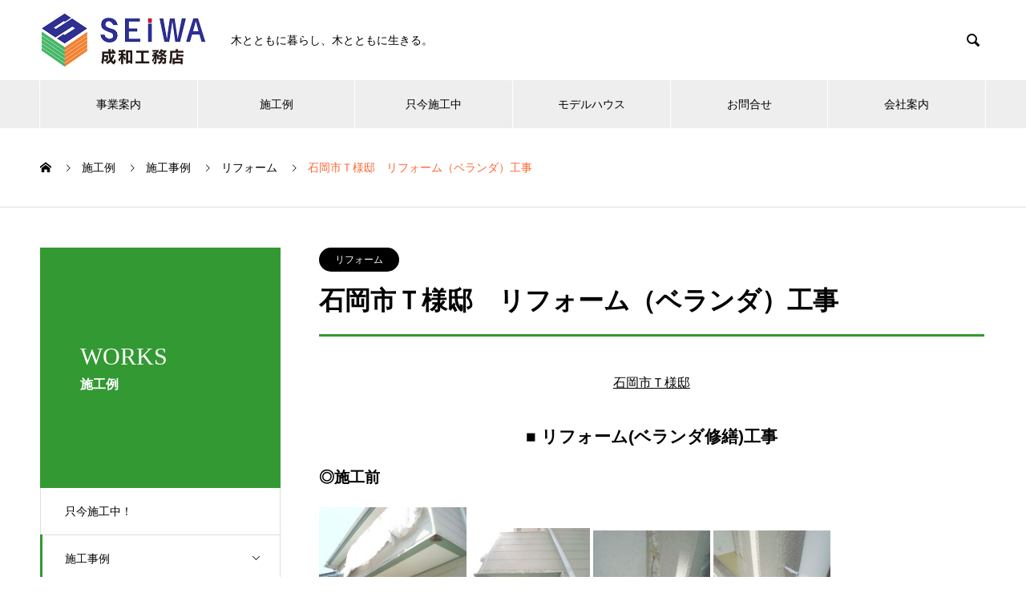

--- FILE ---
content_type: text/html; charset=UTF-8
request_url: https://seiwakoumuten.com/sekouchu/%E7%9F%B3%E5%B2%A1%E5%B8%82%EF%BD%94%E6%A7%98%E9%82%B8%E3%80%80%E3%83%AA%E3%83%95%E3%82%A9%E3%83%BC%E3%83%A0%EF%BC%88%E3%83%99%E3%83%A9%E3%83%B3%E3%83%80%EF%BC%89%E5%B7%A5%E4%BA%8B/
body_size: 12481
content:

<!DOCTYPE html>
<html lang="ja" prefix="og: http://ogp.me/ns#">
<head>
<meta charset="UTF-8">
  <meta name="viewport" content="width=device-width, initial-scale=1">
  <meta name="description" content="石岡市Ｔ様邸■ リフォーム(ベランダ修繕)工事◎施工前   ◎施工中＝施工後＝☆完成☆&amp;nbsp;...">
  <title>石岡市Ｔ様邸　リフォーム（ベランダ）工事 &#8211; 成和工務店</title>
<meta name='robots' content='max-image-preview:large' />
	<style>img:is([sizes="auto" i], [sizes^="auto," i]) { contain-intrinsic-size: 3000px 1500px }</style>
	<link rel="alternate" type="application/rss+xml" title="成和工務店 &raquo; フィード" href="https://seiwakoumuten.com/feed/" />
<link rel="alternate" type="application/rss+xml" title="成和工務店 &raquo; コメントフィード" href="https://seiwakoumuten.com/comments/feed/" />
<script type="text/javascript">
/* <![CDATA[ */
window._wpemojiSettings = {"baseUrl":"https:\/\/s.w.org\/images\/core\/emoji\/16.0.1\/72x72\/","ext":".png","svgUrl":"https:\/\/s.w.org\/images\/core\/emoji\/16.0.1\/svg\/","svgExt":".svg","source":{"concatemoji":"https:\/\/seiwakoumuten.com\/wp3\/wp-includes\/js\/wp-emoji-release.min.js?ver=6.8.3"}};
/*! This file is auto-generated */
!function(s,n){var o,i,e;function c(e){try{var t={supportTests:e,timestamp:(new Date).valueOf()};sessionStorage.setItem(o,JSON.stringify(t))}catch(e){}}function p(e,t,n){e.clearRect(0,0,e.canvas.width,e.canvas.height),e.fillText(t,0,0);var t=new Uint32Array(e.getImageData(0,0,e.canvas.width,e.canvas.height).data),a=(e.clearRect(0,0,e.canvas.width,e.canvas.height),e.fillText(n,0,0),new Uint32Array(e.getImageData(0,0,e.canvas.width,e.canvas.height).data));return t.every(function(e,t){return e===a[t]})}function u(e,t){e.clearRect(0,0,e.canvas.width,e.canvas.height),e.fillText(t,0,0);for(var n=e.getImageData(16,16,1,1),a=0;a<n.data.length;a++)if(0!==n.data[a])return!1;return!0}function f(e,t,n,a){switch(t){case"flag":return n(e,"\ud83c\udff3\ufe0f\u200d\u26a7\ufe0f","\ud83c\udff3\ufe0f\u200b\u26a7\ufe0f")?!1:!n(e,"\ud83c\udde8\ud83c\uddf6","\ud83c\udde8\u200b\ud83c\uddf6")&&!n(e,"\ud83c\udff4\udb40\udc67\udb40\udc62\udb40\udc65\udb40\udc6e\udb40\udc67\udb40\udc7f","\ud83c\udff4\u200b\udb40\udc67\u200b\udb40\udc62\u200b\udb40\udc65\u200b\udb40\udc6e\u200b\udb40\udc67\u200b\udb40\udc7f");case"emoji":return!a(e,"\ud83e\udedf")}return!1}function g(e,t,n,a){var r="undefined"!=typeof WorkerGlobalScope&&self instanceof WorkerGlobalScope?new OffscreenCanvas(300,150):s.createElement("canvas"),o=r.getContext("2d",{willReadFrequently:!0}),i=(o.textBaseline="top",o.font="600 32px Arial",{});return e.forEach(function(e){i[e]=t(o,e,n,a)}),i}function t(e){var t=s.createElement("script");t.src=e,t.defer=!0,s.head.appendChild(t)}"undefined"!=typeof Promise&&(o="wpEmojiSettingsSupports",i=["flag","emoji"],n.supports={everything:!0,everythingExceptFlag:!0},e=new Promise(function(e){s.addEventListener("DOMContentLoaded",e,{once:!0})}),new Promise(function(t){var n=function(){try{var e=JSON.parse(sessionStorage.getItem(o));if("object"==typeof e&&"number"==typeof e.timestamp&&(new Date).valueOf()<e.timestamp+604800&&"object"==typeof e.supportTests)return e.supportTests}catch(e){}return null}();if(!n){if("undefined"!=typeof Worker&&"undefined"!=typeof OffscreenCanvas&&"undefined"!=typeof URL&&URL.createObjectURL&&"undefined"!=typeof Blob)try{var e="postMessage("+g.toString()+"("+[JSON.stringify(i),f.toString(),p.toString(),u.toString()].join(",")+"));",a=new Blob([e],{type:"text/javascript"}),r=new Worker(URL.createObjectURL(a),{name:"wpTestEmojiSupports"});return void(r.onmessage=function(e){c(n=e.data),r.terminate(),t(n)})}catch(e){}c(n=g(i,f,p,u))}t(n)}).then(function(e){for(var t in e)n.supports[t]=e[t],n.supports.everything=n.supports.everything&&n.supports[t],"flag"!==t&&(n.supports.everythingExceptFlag=n.supports.everythingExceptFlag&&n.supports[t]);n.supports.everythingExceptFlag=n.supports.everythingExceptFlag&&!n.supports.flag,n.DOMReady=!1,n.readyCallback=function(){n.DOMReady=!0}}).then(function(){return e}).then(function(){var e;n.supports.everything||(n.readyCallback(),(e=n.source||{}).concatemoji?t(e.concatemoji):e.wpemoji&&e.twemoji&&(t(e.twemoji),t(e.wpemoji)))}))}((window,document),window._wpemojiSettings);
/* ]]> */
</script>
<link rel='stylesheet' id='sbi_styles-css' href='https://seiwakoumuten.com/wp3/wp-content/plugins/instagram-feed/css/sbi-styles.min.css?ver=6.8.0' type='text/css' media='all' />
<style id='wp-emoji-styles-inline-css' type='text/css'>

	img.wp-smiley, img.emoji {
		display: inline !important;
		border: none !important;
		box-shadow: none !important;
		height: 1em !important;
		width: 1em !important;
		margin: 0 0.07em !important;
		vertical-align: -0.1em !important;
		background: none !important;
		padding: 0 !important;
	}
</style>
<link rel='stylesheet' id='wp-block-library-css' href='https://seiwakoumuten.com/wp3/wp-includes/css/dist/block-library/style.min.css?ver=6.8.3' type='text/css' media='all' />
<style id='classic-theme-styles-inline-css' type='text/css'>
/*! This file is auto-generated */
.wp-block-button__link{color:#fff;background-color:#32373c;border-radius:9999px;box-shadow:none;text-decoration:none;padding:calc(.667em + 2px) calc(1.333em + 2px);font-size:1.125em}.wp-block-file__button{background:#32373c;color:#fff;text-decoration:none}
</style>
<style id='global-styles-inline-css' type='text/css'>
:root{--wp--preset--aspect-ratio--square: 1;--wp--preset--aspect-ratio--4-3: 4/3;--wp--preset--aspect-ratio--3-4: 3/4;--wp--preset--aspect-ratio--3-2: 3/2;--wp--preset--aspect-ratio--2-3: 2/3;--wp--preset--aspect-ratio--16-9: 16/9;--wp--preset--aspect-ratio--9-16: 9/16;--wp--preset--color--black: #000000;--wp--preset--color--cyan-bluish-gray: #abb8c3;--wp--preset--color--white: #ffffff;--wp--preset--color--pale-pink: #f78da7;--wp--preset--color--vivid-red: #cf2e2e;--wp--preset--color--luminous-vivid-orange: #ff6900;--wp--preset--color--luminous-vivid-amber: #fcb900;--wp--preset--color--light-green-cyan: #7bdcb5;--wp--preset--color--vivid-green-cyan: #00d084;--wp--preset--color--pale-cyan-blue: #8ed1fc;--wp--preset--color--vivid-cyan-blue: #0693e3;--wp--preset--color--vivid-purple: #9b51e0;--wp--preset--gradient--vivid-cyan-blue-to-vivid-purple: linear-gradient(135deg,rgba(6,147,227,1) 0%,rgb(155,81,224) 100%);--wp--preset--gradient--light-green-cyan-to-vivid-green-cyan: linear-gradient(135deg,rgb(122,220,180) 0%,rgb(0,208,130) 100%);--wp--preset--gradient--luminous-vivid-amber-to-luminous-vivid-orange: linear-gradient(135deg,rgba(252,185,0,1) 0%,rgba(255,105,0,1) 100%);--wp--preset--gradient--luminous-vivid-orange-to-vivid-red: linear-gradient(135deg,rgba(255,105,0,1) 0%,rgb(207,46,46) 100%);--wp--preset--gradient--very-light-gray-to-cyan-bluish-gray: linear-gradient(135deg,rgb(238,238,238) 0%,rgb(169,184,195) 100%);--wp--preset--gradient--cool-to-warm-spectrum: linear-gradient(135deg,rgb(74,234,220) 0%,rgb(151,120,209) 20%,rgb(207,42,186) 40%,rgb(238,44,130) 60%,rgb(251,105,98) 80%,rgb(254,248,76) 100%);--wp--preset--gradient--blush-light-purple: linear-gradient(135deg,rgb(255,206,236) 0%,rgb(152,150,240) 100%);--wp--preset--gradient--blush-bordeaux: linear-gradient(135deg,rgb(254,205,165) 0%,rgb(254,45,45) 50%,rgb(107,0,62) 100%);--wp--preset--gradient--luminous-dusk: linear-gradient(135deg,rgb(255,203,112) 0%,rgb(199,81,192) 50%,rgb(65,88,208) 100%);--wp--preset--gradient--pale-ocean: linear-gradient(135deg,rgb(255,245,203) 0%,rgb(182,227,212) 50%,rgb(51,167,181) 100%);--wp--preset--gradient--electric-grass: linear-gradient(135deg,rgb(202,248,128) 0%,rgb(113,206,126) 100%);--wp--preset--gradient--midnight: linear-gradient(135deg,rgb(2,3,129) 0%,rgb(40,116,252) 100%);--wp--preset--font-size--small: 13px;--wp--preset--font-size--medium: 20px;--wp--preset--font-size--large: 36px;--wp--preset--font-size--x-large: 42px;--wp--preset--spacing--20: 0.44rem;--wp--preset--spacing--30: 0.67rem;--wp--preset--spacing--40: 1rem;--wp--preset--spacing--50: 1.5rem;--wp--preset--spacing--60: 2.25rem;--wp--preset--spacing--70: 3.38rem;--wp--preset--spacing--80: 5.06rem;--wp--preset--shadow--natural: 6px 6px 9px rgba(0, 0, 0, 0.2);--wp--preset--shadow--deep: 12px 12px 50px rgba(0, 0, 0, 0.4);--wp--preset--shadow--sharp: 6px 6px 0px rgba(0, 0, 0, 0.2);--wp--preset--shadow--outlined: 6px 6px 0px -3px rgba(255, 255, 255, 1), 6px 6px rgba(0, 0, 0, 1);--wp--preset--shadow--crisp: 6px 6px 0px rgba(0, 0, 0, 1);}:where(.is-layout-flex){gap: 0.5em;}:where(.is-layout-grid){gap: 0.5em;}body .is-layout-flex{display: flex;}.is-layout-flex{flex-wrap: wrap;align-items: center;}.is-layout-flex > :is(*, div){margin: 0;}body .is-layout-grid{display: grid;}.is-layout-grid > :is(*, div){margin: 0;}:where(.wp-block-columns.is-layout-flex){gap: 2em;}:where(.wp-block-columns.is-layout-grid){gap: 2em;}:where(.wp-block-post-template.is-layout-flex){gap: 1.25em;}:where(.wp-block-post-template.is-layout-grid){gap: 1.25em;}.has-black-color{color: var(--wp--preset--color--black) !important;}.has-cyan-bluish-gray-color{color: var(--wp--preset--color--cyan-bluish-gray) !important;}.has-white-color{color: var(--wp--preset--color--white) !important;}.has-pale-pink-color{color: var(--wp--preset--color--pale-pink) !important;}.has-vivid-red-color{color: var(--wp--preset--color--vivid-red) !important;}.has-luminous-vivid-orange-color{color: var(--wp--preset--color--luminous-vivid-orange) !important;}.has-luminous-vivid-amber-color{color: var(--wp--preset--color--luminous-vivid-amber) !important;}.has-light-green-cyan-color{color: var(--wp--preset--color--light-green-cyan) !important;}.has-vivid-green-cyan-color{color: var(--wp--preset--color--vivid-green-cyan) !important;}.has-pale-cyan-blue-color{color: var(--wp--preset--color--pale-cyan-blue) !important;}.has-vivid-cyan-blue-color{color: var(--wp--preset--color--vivid-cyan-blue) !important;}.has-vivid-purple-color{color: var(--wp--preset--color--vivid-purple) !important;}.has-black-background-color{background-color: var(--wp--preset--color--black) !important;}.has-cyan-bluish-gray-background-color{background-color: var(--wp--preset--color--cyan-bluish-gray) !important;}.has-white-background-color{background-color: var(--wp--preset--color--white) !important;}.has-pale-pink-background-color{background-color: var(--wp--preset--color--pale-pink) !important;}.has-vivid-red-background-color{background-color: var(--wp--preset--color--vivid-red) !important;}.has-luminous-vivid-orange-background-color{background-color: var(--wp--preset--color--luminous-vivid-orange) !important;}.has-luminous-vivid-amber-background-color{background-color: var(--wp--preset--color--luminous-vivid-amber) !important;}.has-light-green-cyan-background-color{background-color: var(--wp--preset--color--light-green-cyan) !important;}.has-vivid-green-cyan-background-color{background-color: var(--wp--preset--color--vivid-green-cyan) !important;}.has-pale-cyan-blue-background-color{background-color: var(--wp--preset--color--pale-cyan-blue) !important;}.has-vivid-cyan-blue-background-color{background-color: var(--wp--preset--color--vivid-cyan-blue) !important;}.has-vivid-purple-background-color{background-color: var(--wp--preset--color--vivid-purple) !important;}.has-black-border-color{border-color: var(--wp--preset--color--black) !important;}.has-cyan-bluish-gray-border-color{border-color: var(--wp--preset--color--cyan-bluish-gray) !important;}.has-white-border-color{border-color: var(--wp--preset--color--white) !important;}.has-pale-pink-border-color{border-color: var(--wp--preset--color--pale-pink) !important;}.has-vivid-red-border-color{border-color: var(--wp--preset--color--vivid-red) !important;}.has-luminous-vivid-orange-border-color{border-color: var(--wp--preset--color--luminous-vivid-orange) !important;}.has-luminous-vivid-amber-border-color{border-color: var(--wp--preset--color--luminous-vivid-amber) !important;}.has-light-green-cyan-border-color{border-color: var(--wp--preset--color--light-green-cyan) !important;}.has-vivid-green-cyan-border-color{border-color: var(--wp--preset--color--vivid-green-cyan) !important;}.has-pale-cyan-blue-border-color{border-color: var(--wp--preset--color--pale-cyan-blue) !important;}.has-vivid-cyan-blue-border-color{border-color: var(--wp--preset--color--vivid-cyan-blue) !important;}.has-vivid-purple-border-color{border-color: var(--wp--preset--color--vivid-purple) !important;}.has-vivid-cyan-blue-to-vivid-purple-gradient-background{background: var(--wp--preset--gradient--vivid-cyan-blue-to-vivid-purple) !important;}.has-light-green-cyan-to-vivid-green-cyan-gradient-background{background: var(--wp--preset--gradient--light-green-cyan-to-vivid-green-cyan) !important;}.has-luminous-vivid-amber-to-luminous-vivid-orange-gradient-background{background: var(--wp--preset--gradient--luminous-vivid-amber-to-luminous-vivid-orange) !important;}.has-luminous-vivid-orange-to-vivid-red-gradient-background{background: var(--wp--preset--gradient--luminous-vivid-orange-to-vivid-red) !important;}.has-very-light-gray-to-cyan-bluish-gray-gradient-background{background: var(--wp--preset--gradient--very-light-gray-to-cyan-bluish-gray) !important;}.has-cool-to-warm-spectrum-gradient-background{background: var(--wp--preset--gradient--cool-to-warm-spectrum) !important;}.has-blush-light-purple-gradient-background{background: var(--wp--preset--gradient--blush-light-purple) !important;}.has-blush-bordeaux-gradient-background{background: var(--wp--preset--gradient--blush-bordeaux) !important;}.has-luminous-dusk-gradient-background{background: var(--wp--preset--gradient--luminous-dusk) !important;}.has-pale-ocean-gradient-background{background: var(--wp--preset--gradient--pale-ocean) !important;}.has-electric-grass-gradient-background{background: var(--wp--preset--gradient--electric-grass) !important;}.has-midnight-gradient-background{background: var(--wp--preset--gradient--midnight) !important;}.has-small-font-size{font-size: var(--wp--preset--font-size--small) !important;}.has-medium-font-size{font-size: var(--wp--preset--font-size--medium) !important;}.has-large-font-size{font-size: var(--wp--preset--font-size--large) !important;}.has-x-large-font-size{font-size: var(--wp--preset--font-size--x-large) !important;}
:where(.wp-block-post-template.is-layout-flex){gap: 1.25em;}:where(.wp-block-post-template.is-layout-grid){gap: 1.25em;}
:where(.wp-block-columns.is-layout-flex){gap: 2em;}:where(.wp-block-columns.is-layout-grid){gap: 2em;}
:root :where(.wp-block-pullquote){font-size: 1.5em;line-height: 1.6;}
</style>
<link rel='stylesheet' id='contact-form-7-css' href='https://seiwakoumuten.com/wp3/wp-content/plugins/contact-form-7/includes/css/styles.css?ver=6.0.6' type='text/css' media='all' />
<link rel='stylesheet' id='responsive-lightbox-swipebox-css' href='https://seiwakoumuten.com/wp3/wp-content/plugins/responsive-lightbox/assets/swipebox/swipebox.min.css?ver=2.5.0' type='text/css' media='all' />
<link rel='stylesheet' id='nano-style-css' href='https://seiwakoumuten.com/wp3/wp-content/themes/nano_tcd065/style.css?ver=1.3' type='text/css' media='all' />
<script type="text/javascript" src="https://seiwakoumuten.com/wp3/wp-includes/js/jquery/jquery.min.js?ver=3.7.1" id="jquery-core-js"></script>
<script type="text/javascript" src="https://seiwakoumuten.com/wp3/wp-includes/js/jquery/jquery-migrate.min.js?ver=3.4.1" id="jquery-migrate-js"></script>
<script type="text/javascript" src="https://seiwakoumuten.com/wp3/wp-content/plugins/responsive-lightbox/assets/swipebox/jquery.swipebox.min.js?ver=2.5.0" id="responsive-lightbox-swipebox-js"></script>
<script type="text/javascript" src="https://seiwakoumuten.com/wp3/wp-includes/js/underscore.min.js?ver=1.13.7" id="underscore-js"></script>
<script type="text/javascript" src="https://seiwakoumuten.com/wp3/wp-content/plugins/responsive-lightbox/assets/infinitescroll/infinite-scroll.pkgd.min.js?ver=6.8.3" id="responsive-lightbox-infinite-scroll-js"></script>
<script type="text/javascript" id="responsive-lightbox-js-before">
/* <![CDATA[ */
var rlArgs = {"script":"swipebox","selector":"lightbox","customEvents":"","activeGalleries":true,"animation":true,"hideCloseButtonOnMobile":false,"removeBarsOnMobile":false,"hideBars":true,"hideBarsDelay":5000,"videoMaxWidth":1080,"useSVG":true,"loopAtEnd":false,"woocommerce_gallery":false,"ajaxurl":"https:\/\/seiwakoumuten.com\/wp3\/wp-admin\/admin-ajax.php","nonce":"8457ccd716","preview":false,"postId":9147,"scriptExtension":false};
/* ]]> */
</script>
<script type="text/javascript" src="https://seiwakoumuten.com/wp3/wp-content/plugins/responsive-lightbox/js/front.js?ver=2.5.0" id="responsive-lightbox-js"></script>
<link rel="https://api.w.org/" href="https://seiwakoumuten.com/wp-json/" /><link rel="canonical" href="https://seiwakoumuten.com/sekouchu/%e7%9f%b3%e5%b2%a1%e5%b8%82%ef%bd%94%e6%a7%98%e9%82%b8%e3%80%80%e3%83%aa%e3%83%95%e3%82%a9%e3%83%bc%e3%83%a0%ef%bc%88%e3%83%99%e3%83%a9%e3%83%b3%e3%83%80%ef%bc%89%e5%b7%a5%e4%ba%8b/" />
<link rel='shortlink' href='https://seiwakoumuten.com/?p=9147' />
<link rel="alternate" title="oEmbed (JSON)" type="application/json+oembed" href="https://seiwakoumuten.com/wp-json/oembed/1.0/embed?url=https%3A%2F%2Fseiwakoumuten.com%2Fsekouchu%2F%25e7%259f%25b3%25e5%25b2%25a1%25e5%25b8%2582%25ef%25bd%2594%25e6%25a7%2598%25e9%2582%25b8%25e3%2580%2580%25e3%2583%25aa%25e3%2583%2595%25e3%2582%25a9%25e3%2583%25bc%25e3%2583%25a0%25ef%25bc%2588%25e3%2583%2599%25e3%2583%25a9%25e3%2583%25b3%25e3%2583%2580%25ef%25bc%2589%25e5%25b7%25a5%25e4%25ba%258b%2F" />
<link rel="alternate" title="oEmbed (XML)" type="text/xml+oembed" href="https://seiwakoumuten.com/wp-json/oembed/1.0/embed?url=https%3A%2F%2Fseiwakoumuten.com%2Fsekouchu%2F%25e7%259f%25b3%25e5%25b2%25a1%25e5%25b8%2582%25ef%25bd%2594%25e6%25a7%2598%25e9%2582%25b8%25e3%2580%2580%25e3%2583%25aa%25e3%2583%2595%25e3%2582%25a9%25e3%2583%25bc%25e3%2583%25a0%25ef%25bc%2588%25e3%2583%2599%25e3%2583%25a9%25e3%2583%25b3%25e3%2583%2580%25ef%25bc%2589%25e5%25b7%25a5%25e4%25ba%258b%2F&#038;format=xml" />
<link rel="shortcut icon" href="https://seiwakoumuten.com/wp3/wp-content/uploads/2020/09/favicon.ico">
<style>
.c-comment__form-submit:hover,.p-cb__item-btn a,.c-pw__btn,.p-readmore__btn:hover,.p-page-links a:hover span,.p-page-links > span,.p-pager a:hover,.p-pager span,.p-pagetop:focus,.p-pagetop:hover,.p-widget__title{background: #ff6633}.p-breadcrumb__item{color: #ff6633}.widget_nav_menu a:hover,.p-article02 a:hover .p-article02__title{color: #ff6633}.p-entry__body a{color: #ff6633}body{font-family: "Segoe UI", Verdana, "游ゴシック", YuGothic, "Hiragino Kaku Gothic ProN", Meiryo, sans-serif}.c-logo,.p-page-header__title,.p-banner__title,.p-cover__title,.p-archive-header__title,.p-article05__title,.p-article09__title,.p-cb__item-title,.p-article11__title,.p-article12__title,.p-index-content01__title,.p-header-content__title,.p-megamenu01__item-list > li > a,.p-article13__title,.p-megamenu02__title,.p-cover__header-title{font-family: "Times New Roman", "游明朝", "Yu Mincho", "游明朝体", "YuMincho", "ヒラギノ明朝 Pro W3", "Hiragino Mincho Pro", "HiraMinProN-W3", "HGS明朝E", "ＭＳ Ｐ明朝", "MS PMincho", serif; font-weight: 500}.p-hover-effect--type1:hover img{-webkit-transform: scale(1.2);transform: scale(1.2)}.p-blog__title{color: #000000;font-size: 28px}.p-cat--26{color: #f78035;border: 1px solid #f78035}.p-cat--27{color: #81d742;border: 1px solid #81d742}.p-article04:hover a .p-article04__title{color: #ff6633}.p-article06__content{border-left: 4px solid #339933}.p-article06__title a:hover{color: #339933}.p-article06__cat:hover{background: #339933}.l-header{background: #ffffff}.l-header--fixed.is-active{background: #ffffff}.l-header__desc{color: #000000;font-size: 14px}.l-header__nav{background: #eeeeee}.p-global-nav > li > a,.p-menu-btn{color: #000000}.p-global-nav > li > a:hover,.p-global-nav > .current-menu-item > a{background: #969696;color: #ffffff}.p-global-nav .sub-menu a{background: #6d6d6d;color: #ffffff}.p-global-nav .sub-menu a:hover{background: #a0a0a0;color: #ffffff}.p-global-nav .menu-item-has-children > a > .p-global-nav__toggle::before{border-color: #000000}.p-megamenu02::before{background: #ff6633}.p-megamenu02__list a:hover .p-article13__title{color: #ff6633}.p-footer-banners{background: #f4f4f4}.p-info{background: #ffffff;color: #000000}.p-info__logo{font-size: 32px}.p-info__desc{color: #000000;font-size: 14px}.p-footer-widgets{background: #ffffff;color: #000000}.p-footer-widget__title{color: #d90000}.p-footer-nav{background: #ffffff;color: #000000}.p-footer-nav a{color: #000000}.p-footer-nav a:hover{color: #000000}.p-copyright{background: #ff6633}.p-blog__title,.p-entry,.p-headline,.p-cat-list__title{border-top: 3px solid #339933}.p-works-entry__header{border-bottom: 3px solid #339933}.p-article01 a:hover .p-article01__title,.p-article03 a:hover .p-article03__title,.p-article05__link,.p-article08__title a:hover,.p-article09__link,.p-article07 a:hover .p-article07__title,.p-article10 a:hover .p-article10__title{color: #339933}.p-page-header,.p-list__item a::before,.p-cover__header,.p-works-entry__cat:hover,.p-service-cat-header{background: #339933}.p-page-header__title,.p-cover__header-title{color: #ffffff;font-size: 30px}.p-page-header__sub,.p-cover__header-sub{color: #ffffff;font-size: 16px}.p-works-entry__title{font-size: 32px}.p-entry__body{font-size: 16px}@media screen and (max-width: 767px) {.p-blog__title{font-size: 24px}.p-list .is-current > a{color: #339933}.p-works-entry__title{font-size: 20px}.p-entry__body{font-size: 14px}}@media screen and (max-width: 1199px) {.p-global-nav > li > a,.p-global-nav > li > a:hover{background: #ffffff;color: #000000}}@media screen and (max-width: 991px) {.p-page-header__title,.p-cover__header-title{font-size: 20px}.p-page-header__sub,.p-cover__header-sub{font-size: 14px}}.c-load--type1 { border: 3px solid rgba(255, 102, 51, 0.2); border-top-color: #ff6633; }
.p-works-entry__title {
    line-height: 1.4;
    margin-bottom: 20px;
}</style>
</head>
<body class="wp-singular works-template-default single single-works postid-9147 wp-theme-nano_tcd065">

  <div id="site_loader_overlay">
  <div id="site_loader_animation" class="c-load--type1">
      </div>
</div>

  <header id="js-header" class="l-header">
    <div class="l-header__inner l-inner">

      <div class="l-header__logo c-logo">
    <a href="https://seiwakoumuten.com/">
    <img src="https://seiwakoumuten.com/wp3/wp-content/uploads/2020/02/seiwa-logomark.png" alt="成和工務店" width="207.5">
  </a>
  </div>

      <p class="l-header__desc">木とともに暮らし、木とともに生きる。</p>

            <form id="js-header__form" role="search" method="get" class="l-header__form" action="https://seiwakoumuten.com/" _lpchecked="1">
		    <input id="js-header__form-input" class="l-header__form-input" type="text" value="" name="s" tabindex="-1">
        <button id="js-header__form-close" class="l-header__form-close p-close-btn" aria-hidden="true" type="button">閉じる</button>
      </form>
      <button id="js-header__search" class="l-header__search" aria-hidden="true">&#xe915;</button>
      
    </div>
    <button id="js-menu-btn" class="p-menu-btn c-menu-btn"></button>
    <nav id="js-header__nav" class="l-header__nav">
      <ul id="js-global-nav" class="p-global-nav l-inner"><li id="menu-item-8916" class="menu-item menu-item-type-custom menu-item-object-custom menu-item-has-children menu-item-8916"><a href="https://seiwakoumuten.com/service/">事業案内<span class="p-global-nav__toggle"></span></a>
<ul class="sub-menu">
	<li id="menu-item-8981" class="menu-item menu-item-type-post_type menu-item-object-company menu-item-8981"><a href="https://seiwakoumuten.com/service/shinchiku/">新築<span class="p-global-nav__toggle"></span></a></li>
	<li id="menu-item-8982" class="menu-item menu-item-type-post_type menu-item-object-company menu-item-8982"><a href="https://seiwakoumuten.com/service/reform/">リフォーム<span class="p-global-nav__toggle"></span></a></li>
	<li id="menu-item-8983" class="menu-item menu-item-type-post_type menu-item-object-company menu-item-8983"><a href="https://seiwakoumuten.com/service/gaiheki/">外壁・外装<span class="p-global-nav__toggle"></span></a></li>
	<li id="menu-item-8984" class="menu-item menu-item-type-post_type menu-item-object-company menu-item-8984"><a href="https://seiwakoumuten.com/service/gaikou/">お庭・外構工事<span class="p-global-nav__toggle"></span></a></li>
</ul>
</li>
<li id="menu-item-8938" class="menu-item menu-item-type-post_type_archive menu-item-object-works menu-item-has-children menu-item-8938"><a href="https://seiwakoumuten.com/sekouchu/">施工例<span class="p-global-nav__toggle"></span></a>
<ul class="sub-menu">
	<li id="menu-item-9245" class="menu-item menu-item-type-taxonomy menu-item-object-works_category menu-item-9245"><a href="https://seiwakoumuten.com/works_category/newbuilding/">新築<span class="p-global-nav__toggle"></span></a></li>
	<li id="menu-item-9244" class="menu-item menu-item-type-taxonomy menu-item-object-works_category current-works-ancestor current-menu-parent current-works-parent menu-item-9244"><a href="https://seiwakoumuten.com/works_category/reformation/">リフォーム<span class="p-global-nav__toggle"></span></a></li>
	<li id="menu-item-9246" class="menu-item menu-item-type-taxonomy menu-item-object-works_category current-works-ancestor current-menu-parent current-works-parent menu-item-9246"><a href="https://seiwakoumuten.com/works_category/outerwall/">外壁・外装<span class="p-global-nav__toggle"></span></a></li>
	<li id="menu-item-9247" class="menu-item menu-item-type-taxonomy menu-item-object-works_category menu-item-9247"><a href="https://seiwakoumuten.com/works_category/gardenexterior/">お庭・外構<span class="p-global-nav__toggle"></span></a></li>
	<li id="menu-item-9248" class="menu-item menu-item-type-taxonomy menu-item-object-works_category menu-item-9248"><a href="https://seiwakoumuten.com/works_category/waterproof/">防水<span class="p-global-nav__toggle"></span></a></li>
	<li id="menu-item-9249" class="menu-item menu-item-type-taxonomy menu-item-object-works_category menu-item-9249"><a href="https://seiwakoumuten.com/works_category/other/">その他<span class="p-global-nav__toggle"></span></a></li>
</ul>
</li>
<li id="menu-item-9242" class="menu-item menu-item-type-taxonomy menu-item-object-works_category menu-item-9242"><a href="https://seiwakoumuten.com/works_category/underconstruction/">只今施工中<span class="p-global-nav__toggle"></span></a></li>
<li id="menu-item-9014" class="menu-item menu-item-type-post_type menu-item-object-page menu-item-has-children menu-item-9014"><a href="https://seiwakoumuten.com/modelhouse/">モデルハウス<span class="p-global-nav__toggle"></span></a>
<ul class="sub-menu">
	<li id="menu-item-9259" class="menu-item menu-item-type-post_type menu-item-object-page menu-item-9259"><a href="https://seiwakoumuten.com/modelhouse/">モデルハウス<span class="p-global-nav__toggle"></span></a></li>
	<li id="menu-item-9238" class="menu-item menu-item-type-post_type menu-item-object-page menu-item-9238"><a href="https://seiwakoumuten.com/showroom/">ショールーム<span class="p-global-nav__toggle"></span></a></li>
</ul>
</li>
<li id="menu-item-9026" class="menu-item menu-item-type-post_type menu-item-object-page menu-item-9026"><a href="https://seiwakoumuten.com/captmail/">お問合せ<span class="p-global-nav__toggle"></span></a></li>
<li id="menu-item-9027" class="menu-item menu-item-type-post_type menu-item-object-page menu-item-9027"><a href="https://seiwakoumuten.com/about/">会社案内<span class="p-global-nav__toggle"></span></a></li>
</ul>      <button id="js-header__nav-close" class="l-header__nav-close p-close-btn">閉じる</button>
    </nav>

    
  </header>
  <main class="l-main">

<ol class="p-breadcrumb c-breadcrumb l-inner" itemscope itemtype="http://schema.org/BreadcrumbList">
<li class="p-breadcrumb__item c-breadcrumb__item c-breadcrumb__item--home" itemprop="itemListElement" itemscope itemtype="http://schema.org/ListItem"><a href="https://seiwakoumuten.com/" itemprop="item"><span itemprop="name">HOME</span></a><meta itemprop="position" content="1"></li>
<li class="p-breadcrumb__item c-breadcrumb__item" itemprop="itemListElement" itemscope itemtype="http://schema.org/ListItem"><a href="https://seiwakoumuten.com/sekouchu/" itemprop="item"><span itemprop="name">施工例</span></a><meta itemprop="position" content="2"></li>
<li class="p-breadcrumb__item c-breadcrumb__item" itemprop="itemListElement" itemscope itemtype="http://schema.org/ListItem"><a href="https://seiwakoumuten.com/works_category/constructioncase/" itemprop="item"><span itemprop="name">施工事例</span></a><meta itemprop="position" content="3"></li>
<li class="p-breadcrumb__item c-breadcrumb__item" itemprop="itemListElement" itemscope itemtype="http://schema.org/ListItem"><a href="https://seiwakoumuten.com/works_category/reformation/" itemprop="item"><span itemprop="name">リフォーム</span></a><meta itemprop="position" content="4"></li>
<li class="p-breadcrumb__item c-breadcrumb__item" itemprop="itemListElement" itemscope itemtype="http://schema.org/ListItem"><span itemprop="name">石岡市Ｔ様邸　リフォーム（ベランダ）工事</span><meta itemprop="position" content="5"></li>
</ol>

<div class="l-contents l-contents--grid">

  <div class="l-contents__inner l-inner">

    <header class="l-page-header">
  <div class="p-page-header">
    <h1 class="p-page-header__title">WORKS</h1>
    <p class="p-page-header__sub">施工例</p>
  </div>
  <ul id="js-list" class="p-list">
<li class="p-list__item"><a href="https://seiwakoumuten.com/works_category/underconstruction/">只今施工中！</a></li><li class="p-list__item p-list__item--has-children"><a href="https://seiwakoumuten.com/works_category/constructioncase/">施工事例<span class="p-list__item-toggle"></span></a><ul class="p-list__item-sub" style="display: none;"><li class="p-list__item"><a href="https://seiwakoumuten.com/works_category/gardenexterior/">お庭・外構</a></li><li class="p-list__item"><a href="https://seiwakoumuten.com/works_category/other/">その他</a></li><li class="p-list__item is-current"><a href="https://seiwakoumuten.com/works_category/reformation/">リフォーム</a></li><li class="p-list__item"><a href="https://seiwakoumuten.com/works_category/outerwall/">外壁・外装</a></li><li class="p-list__item"><a href="https://seiwakoumuten.com/works_category/furniture/">家具</a></li><li class="p-list__item"><a href="https://seiwakoumuten.com/works_category/newbuilding/">新築</a></li><li class="p-list__item"><a href="https://seiwakoumuten.com/works_category/waterproof/">防水</a></li></ul></li></ul>
</header>

    <div class="l-primary">

            <article class="p-works-entry">
        <header class="p-works-entry__header">

          
                    <a class="p-works-entry__cat" href="https://seiwakoumuten.com/works_category/reformation/">リフォーム</a>
          
          <h1 class="p-works-entry__title">石岡市Ｔ様邸　リフォーム（ベランダ）工事</h1>
        </header>

        <div class="p-entry__body">
        <p style="text-align: center;"><span style="text-decoration: underline;">石岡市Ｔ様邸</span></p>
<h3 style="text-align: center;">■ リフォーム(ベランダ修繕)工事</h3>
<h4>◎施工前</h4>
<p><a href="http://seiwakoumuten.com/wp3/2018/08/21/%e7%9f%b3%e5%b2%a1%e5%b8%82%ef%bd%94%e6%a7%98%e9%82%b8%e3%80%80%e3%83%aa%e3%83%95%e3%82%a9%e3%83%bc%e3%83%a0%ef%bc%88%e3%83%99%e3%83%a9%e3%83%b3%e3%83%80%ef%bc%89%e5%b7%a5%e4%ba%8b/%e6%96%bd%e5%b7%a5%e5%89%8d1-5/" rel="attachment wp-att-8397"><img decoding="async" class="alignnone wp-image-8397" src="http://seiwakoumuten.com/wp3/wp-content/uploads/2018/08/施工前1-200x150.jpg" alt="施工前1" width="184" height="138" srcset="https://seiwakoumuten.com/wp3/wp-content/uploads/2018/08/施工前1-200x150.jpg 200w, https://seiwakoumuten.com/wp3/wp-content/uploads/2018/08/施工前1.jpg 600w" sizes="(max-width: 184px) 100vw, 184px" /></a> <a href="http://seiwakoumuten.com/wp3/2018/08/21/%e7%9f%b3%e5%b2%a1%e5%b8%82%ef%bd%94%e6%a7%98%e9%82%b8%e3%80%80%e3%83%aa%e3%83%95%e3%82%a9%e3%83%bc%e3%83%a0%ef%bc%88%e3%83%99%e3%83%a9%e3%83%b3%e3%83%80%ef%bc%89%e5%b7%a5%e4%ba%8b/%e6%96%bd%e5%b7%a5%e5%89%8d2-6/" rel="attachment wp-att-8398"><img decoding="async" class="alignnone wp-image-8398" src="http://seiwakoumuten.com/wp3/wp-content/uploads/2018/08/施工前2-200x150.jpg" alt="施工前2" width="150" height="112" srcset="https://seiwakoumuten.com/wp3/wp-content/uploads/2018/08/施工前2-200x150.jpg 200w, https://seiwakoumuten.com/wp3/wp-content/uploads/2018/08/施工前2.jpg 600w" sizes="(max-width: 150px) 100vw, 150px" /></a> <a href="http://seiwakoumuten.com/wp3/2018/08/21/%e7%9f%b3%e5%b2%a1%e5%b8%82%ef%bd%94%e6%a7%98%e9%82%b8%e3%80%80%e3%83%aa%e3%83%95%e3%82%a9%e3%83%bc%e3%83%a0%ef%bc%88%e3%83%99%e3%83%a9%e3%83%b3%e3%83%80%ef%bc%89%e5%b7%a5%e4%ba%8b/%e6%96%bd%e5%b7%a5%e5%89%8d3-5/" rel="attachment wp-att-8399"><img decoding="async" class="alignnone wp-image-8399" src="http://seiwakoumuten.com/wp3/wp-content/uploads/2018/08/施工前3-200x150.jpg" alt="施工前3" width="146" height="110" srcset="https://seiwakoumuten.com/wp3/wp-content/uploads/2018/08/施工前3-200x150.jpg 200w, https://seiwakoumuten.com/wp3/wp-content/uploads/2018/08/施工前3.jpg 600w" sizes="(max-width: 146px) 100vw, 146px" /></a> <a href="http://seiwakoumuten.com/wp3/2018/08/21/%e7%9f%b3%e5%b2%a1%e5%b8%82%ef%bd%94%e6%a7%98%e9%82%b8%e3%80%80%e3%83%aa%e3%83%95%e3%82%a9%e3%83%bc%e3%83%a0%ef%bc%88%e3%83%99%e3%83%a9%e3%83%b3%e3%83%80%ef%bc%89%e5%b7%a5%e4%ba%8b/%e6%96%bd%e5%b7%a5%e5%89%8d4-3/" rel="attachment wp-att-8400"><img loading="lazy" decoding="async" class="alignnone wp-image-8400" src="http://seiwakoumuten.com/wp3/wp-content/uploads/2018/08/施工前4-200x150.jpg" alt="施工前4" width="146" height="109" srcset="https://seiwakoumuten.com/wp3/wp-content/uploads/2018/08/施工前4-200x150.jpg 200w, https://seiwakoumuten.com/wp3/wp-content/uploads/2018/08/施工前4.jpg 600w" sizes="auto, (max-width: 146px) 100vw, 146px" /></a></p>
<h4>◎施工中</h4>

		<style type="text/css">
			#gallery-1 {
				margin: auto;
			}
			#gallery-1 .gallery-item {
				float: left;
				margin-top: 10px;
				text-align: center;
				width: 25%;
			}
			#gallery-1 img {
				border: 2px solid #cfcfcf;
			}
			#gallery-1 .gallery-caption {
				margin-left: 0;
			}
			/* see gallery_shortcode() in wp-includes/media.php */
		</style>
		<div id='gallery-1' class='gallery galleryid-9147 gallery-columns-4 gallery-size-thumbnail'><dl class='gallery-item'>
			<dt class='gallery-icon landscape'>
				<a href='https://seiwakoumuten.com/wp3/wp-content/uploads/2018/08/1ベランダ改修工事につき解体.png' title="" data-rl_title="" class="rl-gallery-link" data-rl_caption="" data-rel="lightbox-gallery-1"><img loading="lazy" decoding="async" width="200" height="150" src="https://seiwakoumuten.com/wp3/wp-content/uploads/2018/08/1ベランダ改修工事につき解体-200x150.png" class="attachment-thumbnail size-thumbnail" alt="" aria-describedby="gallery-1-8402" srcset="https://seiwakoumuten.com/wp3/wp-content/uploads/2018/08/1ベランダ改修工事につき解体-200x150.png 200w, https://seiwakoumuten.com/wp3/wp-content/uploads/2018/08/1ベランダ改修工事につき解体.png 600w" sizes="auto, (max-width: 200px) 100vw, 200px" /></a>
			</dt>
				<dd class='wp-caption-text gallery-caption' id='gallery-1-8402'>
				1、ベランダ解体
				</dd></dl><dl class='gallery-item'>
			<dt class='gallery-icon landscape'>
				<a href='https://seiwakoumuten.com/wp3/wp-content/uploads/2018/08/2腐食部分補修しながら下地工事.png' title="" data-rl_title="" class="rl-gallery-link" data-rl_caption="" data-rel="lightbox-gallery-1"><img loading="lazy" decoding="async" width="200" height="150" src="https://seiwakoumuten.com/wp3/wp-content/uploads/2018/08/2腐食部分補修しながら下地工事-200x150.png" class="attachment-thumbnail size-thumbnail" alt="" aria-describedby="gallery-1-8403" srcset="https://seiwakoumuten.com/wp3/wp-content/uploads/2018/08/2腐食部分補修しながら下地工事-200x150.png 200w, https://seiwakoumuten.com/wp3/wp-content/uploads/2018/08/2腐食部分補修しながら下地工事.png 600w" sizes="auto, (max-width: 200px) 100vw, 200px" /></a>
			</dt>
				<dd class='wp-caption-text gallery-caption' id='gallery-1-8403'>
				2、腐食部補修及び下地工事
				</dd></dl><dl class='gallery-item'>
			<dt class='gallery-icon landscape'>
				<a href='https://seiwakoumuten.com/wp3/wp-content/uploads/2018/08/外壁張工事①.png' title="" data-rl_title="" class="rl-gallery-link" data-rl_caption="" data-rel="lightbox-gallery-1"><img loading="lazy" decoding="async" width="200" height="150" src="https://seiwakoumuten.com/wp3/wp-content/uploads/2018/08/外壁張工事①-200x150.png" class="attachment-thumbnail size-thumbnail" alt="" aria-describedby="gallery-1-8406" srcset="https://seiwakoumuten.com/wp3/wp-content/uploads/2018/08/外壁張工事①-200x150.png 200w, https://seiwakoumuten.com/wp3/wp-content/uploads/2018/08/外壁張工事①.png 600w" sizes="auto, (max-width: 200px) 100vw, 200px" /></a>
			</dt>
				<dd class='wp-caption-text gallery-caption' id='gallery-1-8406'>
				3、外壁張工事①
				</dd></dl><dl class='gallery-item'>
			<dt class='gallery-icon landscape'>
				<a href='https://seiwakoumuten.com/wp3/wp-content/uploads/2018/08/外壁張②.png' title="" data-rl_title="" class="rl-gallery-link" data-rl_caption="" data-rel="lightbox-gallery-1"><img loading="lazy" decoding="async" width="200" height="150" src="https://seiwakoumuten.com/wp3/wp-content/uploads/2018/08/外壁張②-200x150.png" class="attachment-thumbnail size-thumbnail" alt="" aria-describedby="gallery-1-8405" srcset="https://seiwakoumuten.com/wp3/wp-content/uploads/2018/08/外壁張②-200x150.png 200w, https://seiwakoumuten.com/wp3/wp-content/uploads/2018/08/外壁張②.png 600w" sizes="auto, (max-width: 200px) 100vw, 200px" /></a>
			</dt>
				<dd class='wp-caption-text gallery-caption' id='gallery-1-8405'>
				外壁張工事②
				</dd></dl><br style="clear: both" />
		</div>

<div id="attachment_8407" style="width: 175px" class="wp-caption aligncenter"><a href="http://seiwakoumuten.com/wp3/2018/08/21/%e7%9f%b3%e5%b2%a1%e5%b8%82%ef%bd%94%e6%a7%98%e9%82%b8%e3%80%80%e3%83%aa%e3%83%95%e3%82%a9%e3%83%bc%e3%83%a0%ef%bc%88%e3%83%99%e3%83%a9%e3%83%b3%e3%83%80%ef%bc%89%e5%b7%a5%e4%ba%8b/%e6%97%a2%e5%ad%98%e5%a4%96%e5%a3%81%e3%81%a8%e8%bf%91%e4%bc%bc%e8%89%b2%e3%81%a7%e8%aa%bf%e8%89%b2%e5%a1%97%e8%a3%85%e2%91%a1/" rel="attachment wp-att-8407"><img loading="lazy" decoding="async" aria-describedby="caption-attachment-8407" class="wp-image-8407" src="http://seiwakoumuten.com/wp3/wp-content/uploads/2018/08/既存外壁と近似色で調色塗装②-200x150.png" alt="既存外壁と近似色で調色塗装②" width="165" height="124" srcset="https://seiwakoumuten.com/wp3/wp-content/uploads/2018/08/既存外壁と近似色で調色塗装②-200x150.png 200w, https://seiwakoumuten.com/wp3/wp-content/uploads/2018/08/既存外壁と近似色で調色塗装②.png 600w" sizes="auto, (max-width: 165px) 100vw, 165px" /></a><p id="caption-attachment-8407" class="wp-caption-text">5、外壁を既存部と近似色で調色塗装</p></div>
<h4 style="text-align: center;"><strong>＝施工後＝</strong></h4>
<p><a href="http://seiwakoumuten.com/wp3/2018/08/21/%e7%9f%b3%e5%b2%a1%e5%b8%82%ef%bd%94%e6%a7%98%e9%82%b8%e3%80%80%e3%83%aa%e3%83%95%e3%82%a9%e3%83%bc%e3%83%a0%ef%bc%88%e3%83%99%e3%83%a9%e3%83%b3%e3%83%80%ef%bc%89%e5%b7%a5%e4%ba%8b/%e3%82%a2%e3%83%ab%e3%83%9f%e8%a3%bd%e3%83%99%e3%83%a9%e3%83%b3%e3%83%80%e5%ae%8c%e6%88%90%e5%ae%8c%e5%b7%a5/" rel="attachment wp-att-8404"><img loading="lazy" decoding="async" class=" size-medium wp-image-8404 aligncenter" src="http://seiwakoumuten.com/wp3/wp-content/uploads/2018/08/アルミ製ベランダ完成完工-200x150.png" alt="アルミ製ベランダ完成完工" width="200" height="150" srcset="https://seiwakoumuten.com/wp3/wp-content/uploads/2018/08/アルミ製ベランダ完成完工-200x150.png 200w, https://seiwakoumuten.com/wp3/wp-content/uploads/2018/08/アルミ製ベランダ完成完工.png 600w" sizes="auto, (max-width: 200px) 100vw, 200px" /></a></p>
<p style="text-align: center;">☆完成☆</p>
<p>&nbsp;</p>
        </div>

        			  <ul class="p-nav01 c-nav01 u-clearfix">
			  	<li class="p-nav01__item--prev p-nav01__item c-nav01__item c-nav01__item--prev"><a href="https://seiwakoumuten.com/sekouchu/%e3%81%8b%e3%81%99%e3%81%bf%e3%81%8c%e3%81%86%e3%82%89%e5%b8%82%ef%bd%99%e6%a7%98%e9%82%b8%e3%80%80%e3%83%aa%e3%83%95%e3%82%a9%e3%83%bc%e3%83%a0%e5%b7%a5%e4%ba%8b-2/" data-prev="前の記事"><span>かすみがうら市Ｙ様邸　リフォーム工事</span></a></li>
			  	<li class="p-nav01__item--next p-nav01__item c-nav01__item c-nav01__item--next"><a href="https://seiwakoumuten.com/sekouchu/%e8%a1%8c%e6%96%b9%e5%b8%82%ef%bd%93%e6%a7%98%e9%82%b8%e3%80%80%e3%83%aa%e3%83%95%e3%82%a9%e3%83%bc%e3%83%a0%e5%b7%a5%e4%ba%8b/" data-next="次の記事"><span>行方市Ｓ様邸　リフォーム工事</span></a></li>
			  </ul>
        
      </article><!-- /.p-works-entry -->
      
            <section class="p-latest-works">
        <h2 class="p-latest-works__headline">施工例</h2>

        <div class="p-latest-works__list">
                    <article class="p-latest-works__list-item p-article08">
            <a class="p-article08__img p-hover-effect--type1" href="https://seiwakoumuten.com/sekouchu/%e3%81%8b%e3%81%99%e3%81%bf%e3%81%8c%e3%81%86%e3%82%89%e5%b8%82%ef%bd%94%e6%a7%98%e9%82%b8%e3%80%80%e5%b1%8b%e6%a0%b9%e5%b7%a5%e4%ba%8b/">
              <img width="490" height="300" src="https://seiwakoumuten.com/wp3/wp-content/uploads/2018/02/e1522905056774-490x300.png" class="attachment-size7 size-size7 wp-post-image" alt="" decoding="async" loading="lazy" />            </a>
            <h3 class="p-article08__title">
              <a href="https://seiwakoumuten.com/sekouchu/%e3%81%8b%e3%81%99%e3%81%bf%e3%81%8c%e3%81%86%e3%82%89%e5%b8%82%ef%bd%94%e6%a7%98%e9%82%b8%e3%80%80%e5%b1%8b%e6%a0%b9%e5%b7%a5%e4%ba%8b/">かすみがうら市Ｔ様邸　屋根リフォーム 工事</a>
            </h3>
          </article>
                    <article class="p-latest-works__list-item p-article08">
            <a class="p-article08__img p-hover-effect--type1" href="https://seiwakoumuten.com/sekouchu/%e7%9f%b3%e5%b2%a1%e5%b8%82%ef%bd%93%e6%a7%98%e9%82%b8%ef%bc%88%e3%83%aa%e3%83%95%e3%82%a9%e3%83%bc%e3%83%a0%e5%b7%a5%e4%ba%8b%ef%bc%89-2/">
              <img width="200" height="150" src="https://seiwakoumuten.com/wp3/wp-content/uploads/2014/12/石岡市Ｓ様邸-200x1501.jpg" class="attachment-size7 size-size7 wp-post-image" alt="" decoding="async" loading="lazy" />            </a>
            <h3 class="p-article08__title">
              <a href="https://seiwakoumuten.com/sekouchu/%e7%9f%b3%e5%b2%a1%e5%b8%82%ef%bd%93%e6%a7%98%e9%82%b8%ef%bc%88%e3%83%aa%e3%83%95%e3%82%a9%e3%83%bc%e3%83%a0%e5%b7%a5%e4%ba%8b%ef%bc%89-2/">石岡市Ｓ様邸（リフォーム工事）</a>
            </h3>
          </article>
                    <article class="p-latest-works__list-item p-article08">
            <a class="p-article08__img p-hover-effect--type1" href="https://seiwakoumuten.com/sekouchu/%e3%81%8b%e3%81%99%e3%81%bf%e3%81%8c%e3%81%86%e3%82%89%e5%b8%82%ef%bd%99%e6%a7%98%e9%82%b8%e3%80%80%e3%83%95%e3%82%a9%e3%83%bc%e3%83%a0%e5%b7%a5%e4%ba%8b/">
              <img width="200" height="150" src="https://seiwakoumuten.com/wp3/wp-content/uploads/2019/02/ecca1be99b222870d55f38294ef72f56.png" class="attachment-size7 size-size7 wp-post-image" alt="" decoding="async" loading="lazy" />            </a>
            <h3 class="p-article08__title">
              <a href="https://seiwakoumuten.com/sekouchu/%e3%81%8b%e3%81%99%e3%81%bf%e3%81%8c%e3%81%86%e3%82%89%e5%b8%82%ef%bd%99%e6%a7%98%e9%82%b8%e3%80%80%e3%83%95%e3%82%a9%e3%83%bc%e3%83%a0%e5%b7%a5%e4%ba%8b/">かすみがうら市Ｙ様邸　リフォーム工事</a>
            </h3>
          </article>
                    <article class="p-latest-works__list-item p-article08">
            <a class="p-article08__img p-hover-effect--type1" href="https://seiwakoumuten.com/sekouchu/%e5%9c%9f%e6%b5%a6%e5%b8%82%ef%bd%8d%e6%a7%98%e9%82%b8%e3%80%80%e3%83%aa%e3%83%95%e3%82%a9%e3%83%bc%e3%83%a0%e5%b7%a5%e4%ba%8b/">
              <img width="200" height="150" src="https://seiwakoumuten.com/wp3/wp-content/uploads/2018/02/c68c1f7d130c357a1e767ba6a002e9ed.png" class="attachment-size7 size-size7 wp-post-image" alt="" decoding="async" loading="lazy" />            </a>
            <h3 class="p-article08__title">
              <a href="https://seiwakoumuten.com/sekouchu/%e5%9c%9f%e6%b5%a6%e5%b8%82%ef%bd%8d%e6%a7%98%e9%82%b8%e3%80%80%e3%83%aa%e3%83%95%e3%82%a9%e3%83%bc%e3%83%a0%e5%b7%a5%e4%ba%8b/">土浦市Ｍ様邸　リフォーム工事</a>
            </h3>
          </article>
                    <article class="p-latest-works__list-item p-article08">
            <a class="p-article08__img p-hover-effect--type1" href="https://seiwakoumuten.com/sekouchu/%e3%81%8b%e3%81%99%e3%81%bf%e3%81%8c%e3%81%86%e3%82%89%e5%b8%82%e3%80%80%ef%bd%8b%e6%a7%98%e9%82%b8%e3%80%80%e5%a4%96%e5%a3%81%e5%a1%97%e8%a3%85%e5%b7%a5%e4%ba%8b/">
              <img width="200" height="150" src="https://seiwakoumuten.com/wp3/wp-content/uploads/2018/03/cfc28de177b8b0e16a0d6c17dc4af9e8.png" class="attachment-size7 size-size7 wp-post-image" alt="" decoding="async" loading="lazy" />            </a>
            <h3 class="p-article08__title">
              <a href="https://seiwakoumuten.com/sekouchu/%e3%81%8b%e3%81%99%e3%81%bf%e3%81%8c%e3%81%86%e3%82%89%e5%b8%82%e3%80%80%ef%bd%8b%e6%a7%98%e9%82%b8%e3%80%80%e5%a4%96%e5%a3%81%e5%a1%97%e8%a3%85%e5%b7%a5%e4%ba%8b/">かすみがうら市　Ｋ様邸　屋根塗装工事</a>
            </h3>
          </article>
                    <article class="p-latest-works__list-item p-article08">
            <a class="p-article08__img p-hover-effect--type1" href="https://seiwakoumuten.com/sekouchu/%e7%9f%b3%e5%b2%a1%e5%b8%82%e3%80%80%ef%bd%88%e6%a7%98%e9%82%b8/">
              <img width="200" height="150" src="https://seiwakoumuten.com/wp3/wp-content/uploads/2014/01/石岡市Ｈ様邸-200x1501.jpg" class="attachment-size7 size-size7 wp-post-image" alt="" decoding="async" loading="lazy" />            </a>
            <h3 class="p-article08__title">
              <a href="https://seiwakoumuten.com/sekouchu/%e7%9f%b3%e5%b2%a1%e5%b8%82%e3%80%80%ef%bd%88%e6%a7%98%e9%82%b8/">石岡市　Ｈ様邸</a>
            </h3>
          </article>
                  </div>

     </section>
    
    </div><!-- /.l-primary -->
    <div class="l-secondary">
<div class="p-widget tcdw_banner_list1_widget" id="tcdw_banner_list1_widget-2">

<ul class="p-banners-list">
<li class="p-banners-list__item p-banner"><a href="https://seiwakoumuten.com/wp3/service/reform/"><div class="p-banner__content" style="background: linear-gradient(to right, rgba(0, 0, 0, 0.75) 0%, transparent 75%);"><p>成和工務店のリフォーム</p></div><img src="https://seiwakoumuten.com/wp3/wp-content/uploads/2020/02/banner-reform-600x240-1-600x240.jpg" alt=""></a></li><li class="p-banners-list__item p-banner"><a href="https://seiwakoumuten.com/wp3/sekouchu/"><div class="p-banner__content" style="background: linear-gradient(to right, rgba(0, 0, 0, 0.75) 0%, transparent 75%);"><p>施工中の現場です。</p></div><img src="https://seiwakoumuten.com/wp3/wp-content/uploads/2020/02/banner-sekochu-600x240-1-600x240.jpg" alt=""></a></li><li class="p-banners-list__item p-banner"><a href="http://seiwakoumuten.com/wp3/recruit"><div class="p-banner__content"><p></p></div><img src="https://seiwakoumuten.com/wp3/wp-content/uploads/2020/02/banner-recruit-600x240-1-600x240.jpg" alt=""></a></li></ul>
</div>
</div><!-- /.l-secondary -->
  </div>
</div>

  </main>
  <footer class="l-footer">

        <div class="p-footer-banners">
      <ul class="p-footer-banners__list l-inner">

        <li class="p-footer-banners__list-item p-banner p-banner--lg"><a href="https://seiwakoumuten.com/wp3/service/shinchiku/"><div class="p-banner__content" style="background: linear-gradient(to right, rgba(0,0,0, 0.75) 0%, transparent 75%);"><p>成和工務店が造る新築の家</p></div><img width="740" height="280" src="https://seiwakoumuten.com/wp3/wp-content/uploads/2020/02/top-banner-shinchiku-740x280-1-740x280.jpg" class="attachment-size5 size-size5" alt="" decoding="async" loading="lazy" srcset="https://seiwakoumuten.com/wp3/wp-content/uploads/2020/02/top-banner-shinchiku-740x280-1.jpg 740w, https://seiwakoumuten.com/wp3/wp-content/uploads/2020/02/top-banner-shinchiku-740x280-1-200x76.jpg 200w" sizes="auto, (max-width: 740px) 100vw, 740px" /></a></li><li class="p-footer-banners__list-item p-banner p-banner--lg"><a href="https://seiwakoumuten.com/wp3/service/reform/"><div class="p-banner__content" style="background: linear-gradient(to right, rgba(0,0,0, 0.75) 0%, transparent 75%);"><p>リフォームは成和工務店</p></div><img width="740" height="280" src="https://seiwakoumuten.com/wp3/wp-content/uploads/2020/02/top-banner-reform-740x280-1-740x280.jpg" class="attachment-size5 size-size5" alt="" decoding="async" loading="lazy" srcset="https://seiwakoumuten.com/wp3/wp-content/uploads/2020/02/top-banner-reform-740x280-1.jpg 740w, https://seiwakoumuten.com/wp3/wp-content/uploads/2020/02/top-banner-reform-740x280-1-200x76.jpg 200w" sizes="auto, (max-width: 740px) 100vw, 740px" /></a></li><li class="p-footer-banners__list-item p-banner p-banner--lg"><a href="https://seiwakoumuten.com/wp3/service/gaiheki/"><div class="p-banner__content" style="background: linear-gradient(to right, rgba(0,0,0, 0.75) 0%, transparent 75%);"><p>工務店が行う外壁塗装</p></div><img width="740" height="280" src="https://seiwakoumuten.com/wp3/wp-content/uploads/2020/02/top-banner-gaiheki-740x280-1-740x280.jpg" class="attachment-size5 size-size5" alt="" decoding="async" loading="lazy" srcset="https://seiwakoumuten.com/wp3/wp-content/uploads/2020/02/top-banner-gaiheki-740x280-1.jpg 740w, https://seiwakoumuten.com/wp3/wp-content/uploads/2020/02/top-banner-gaiheki-740x280-1-200x76.jpg 200w" sizes="auto, (max-width: 740px) 100vw, 740px" /></a></li>
      </ul>
    </div>
    
    <div class="p-info">
      <div class="p-info__inner l-inner">

        <div class="p-info__logo c-logo">
    <a href="https://seiwakoumuten.com/">
  <img src="https://seiwakoumuten.com/wp3/wp-content/uploads/2020/02/seiwa-logomark-smartphone.png" alt="成和工務店" width="170">
  </a>
  </div>

        <p class="p-info__desc">木とともに暮らし、木とともに生きる。</p>

	      <ul class="p-social-nav">
                                                            	      </ul>
      </div>
    </div>
        <div class="p-footer-widgets">
      <div class="p-footer-widgets__inner l-inner">
        <div class="p-footer-widgets__item p-footer-widget widget_text" id="text-12">
<h2 class="p-footer-widget__title">お問合せはフリーダイヤルで</h2>			<div class="textwidget"><p><img loading="lazy" decoding="async" class="alignnone size-medium wp-image-9454" src="https://seiwakoumuten.com/wp3/wp-content/uploads/2020/03/freedial-2-200x33.png" alt="" width="200" height="33" srcset="https://seiwakoumuten.com/wp3/wp-content/uploads/2020/03/freedial-2-200x33.png 200w, https://seiwakoumuten.com/wp3/wp-content/uploads/2020/03/freedial-2-1024x167.png 1024w, https://seiwakoumuten.com/wp3/wp-content/uploads/2020/03/freedial-2-768x125.png 768w, https://seiwakoumuten.com/wp3/wp-content/uploads/2020/03/freedial-2.png 1448w" sizes="auto, (max-width: 200px) 100vw, 200px" /></p>
</div>
		</div>
<div class="p-footer-widgets__item p-footer-widget widget_text" id="text-14">
<h2 class="p-footer-widget__title">成和工務店 本社 住所</h2>			<div class="textwidget"><p>〒300－0013<br />
茨城県土浦市神立町659－14</p>
</div>
		</div>
<div class="p-footer-widgets__item p-footer-widget widget_text" id="text-15">
<h2 class="p-footer-widget__title">モデルハウス 住所</h2>			<div class="textwidget"><p>〒315-0052<br />
茨城県かすみがうら市下稲吉3198-1</p>
</div>
		</div>
<div class="p-footer-widgets__item p-footer-widget widget_text" id="text-18">
<h2 class="p-footer-widget__title">石岡店／倉庫　住所</h2>			<div class="textwidget"><p>〒319-0112<br />
茨城県小美玉市竹原下郷219-1</p>
</div>
		</div>
      </div>
    </div><!-- /.p-footer-widgets -->
        <ul id="menu-main" class="p-footer-nav"><li class="menu-item menu-item-type-custom menu-item-object-custom menu-item-8916"><a href="https://seiwakoumuten.com/service/">事業案内</a></li>
<li class="menu-item menu-item-type-post_type_archive menu-item-object-works menu-item-8938"><a href="https://seiwakoumuten.com/sekouchu/">施工例</a></li>
<li class="menu-item menu-item-type-taxonomy menu-item-object-works_category menu-item-9242"><a href="https://seiwakoumuten.com/works_category/underconstruction/">只今施工中</a></li>
<li class="menu-item menu-item-type-post_type menu-item-object-page menu-item-9014"><a href="https://seiwakoumuten.com/modelhouse/">モデルハウス</a></li>
<li class="menu-item menu-item-type-post_type menu-item-object-page menu-item-9026"><a href="https://seiwakoumuten.com/captmail/">お問合せ</a></li>
<li class="menu-item menu-item-type-post_type menu-item-object-page menu-item-9027"><a href="https://seiwakoumuten.com/about/">会社案内</a></li>
</ul>    <p class="p-copyright">
      <small>Copyright &copy; 成和工務店 All Rights Reserved.</small>
    </p>
    <div id="js-pagetop" class="p-pagetop"><a href="#"></a></div>
  </footer>
  <script type="speculationrules">
{"prefetch":[{"source":"document","where":{"and":[{"href_matches":"\/*"},{"not":{"href_matches":["\/wp3\/wp-*.php","\/wp3\/wp-admin\/*","\/wp3\/wp-content\/uploads\/*","\/wp3\/wp-content\/*","\/wp3\/wp-content\/plugins\/*","\/wp3\/wp-content\/themes\/nano_tcd065\/*","\/*\\?(.+)"]}},{"not":{"selector_matches":"a[rel~=\"nofollow\"]"}},{"not":{"selector_matches":".no-prefetch, .no-prefetch a"}}]},"eagerness":"conservative"}]}
</script>
<!-- Instagram Feed JS -->
<script type="text/javascript">
var sbiajaxurl = "https://seiwakoumuten.com/wp3/wp-admin/admin-ajax.php";
</script>
<script type="text/javascript" src="https://seiwakoumuten.com/wp3/wp-includes/js/dist/hooks.min.js?ver=4d63a3d491d11ffd8ac6" id="wp-hooks-js"></script>
<script type="text/javascript" src="https://seiwakoumuten.com/wp3/wp-includes/js/dist/i18n.min.js?ver=5e580eb46a90c2b997e6" id="wp-i18n-js"></script>
<script type="text/javascript" id="wp-i18n-js-after">
/* <![CDATA[ */
wp.i18n.setLocaleData( { 'text direction\u0004ltr': [ 'ltr' ] } );
/* ]]> */
</script>
<script type="text/javascript" src="https://seiwakoumuten.com/wp3/wp-content/plugins/contact-form-7/includes/swv/js/index.js?ver=6.0.6" id="swv-js"></script>
<script type="text/javascript" id="contact-form-7-js-translations">
/* <![CDATA[ */
( function( domain, translations ) {
	var localeData = translations.locale_data[ domain ] || translations.locale_data.messages;
	localeData[""].domain = domain;
	wp.i18n.setLocaleData( localeData, domain );
} )( "contact-form-7", {"translation-revision-date":"2025-04-11 06:42:50+0000","generator":"GlotPress\/4.0.1","domain":"messages","locale_data":{"messages":{"":{"domain":"messages","plural-forms":"nplurals=1; plural=0;","lang":"ja_JP"},"This contact form is placed in the wrong place.":["\u3053\u306e\u30b3\u30f3\u30bf\u30af\u30c8\u30d5\u30a9\u30fc\u30e0\u306f\u9593\u9055\u3063\u305f\u4f4d\u7f6e\u306b\u7f6e\u304b\u308c\u3066\u3044\u307e\u3059\u3002"],"Error:":["\u30a8\u30e9\u30fc:"]}},"comment":{"reference":"includes\/js\/index.js"}} );
/* ]]> */
</script>
<script type="text/javascript" id="contact-form-7-js-before">
/* <![CDATA[ */
var wpcf7 = {
    "api": {
        "root": "https:\/\/seiwakoumuten.com\/wp-json\/",
        "namespace": "contact-form-7\/v1"
    }
};
/* ]]> */
</script>
<script type="text/javascript" src="https://seiwakoumuten.com/wp3/wp-content/plugins/contact-form-7/includes/js/index.js?ver=6.0.6" id="contact-form-7-js"></script>
<script type="text/javascript" src="https://seiwakoumuten.com/wp3/wp-content/themes/nano_tcd065/assets/js/bundle.js?ver=1.3" id="nano-bundle-js"></script>
<script type="text/javascript" src="https://seiwakoumuten.com/wp3/wp-content/themes/nano_tcd065/assets/js/comment.js?ver=1.3" id="nano-comment-js"></script>
<script>
(function($) {
  var initialized = false;
  var initialize = function() {
    if (initialized) return;
    initialized = true;

    $(document).trigger('js-initialized');
    $(window).trigger('resize').trigger('scroll');
  };

  	$(window).load(function() {
    setTimeout(initialize, 800);
		$('#site_loader_animation:not(:hidden, :animated)').delay(600).fadeOut(400);
		$('#site_loader_overlay:not(:hidden, :animated)').delay(900).fadeOut(800);
	});
	setTimeout(function(){
		setTimeout(initialize, 800);
		$('#site_loader_animation:not(:hidden, :animated)').delay(600).fadeOut(400);
		$('#site_loader_overlay:not(:hidden, :animated)').delay(900).fadeOut(800);
	}, 3000);

  
})(jQuery);
</script>
</body>
</html>
